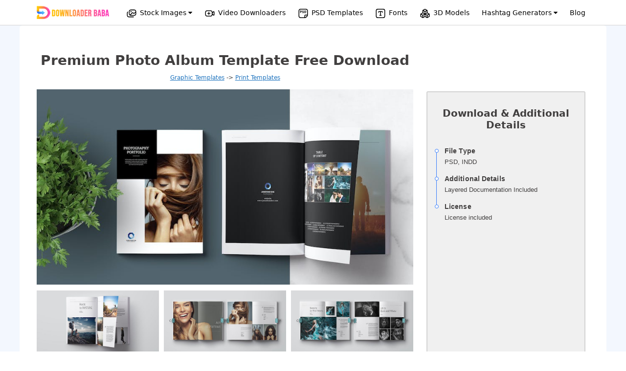

--- FILE ---
content_type: text/html; charset=UTF-8
request_url: https://downloaderbaba.com/premium-photo-album-template-free-download/
body_size: 16943
content:













<!DOCTYPE html>
<html lang="en-US">
<head>
	<meta charset="UTF-8">
	<link rel="profile" href="https://gmpg.org/xfn/11">
	<title>Premium Photo Album Template  Free Download &#8211; Downloader Baba</title>
<meta name='robots' content='max-image-preview:large' />
<meta name="viewport" content="width=device-width, initial-scale=1"><script type="8048c5fa6bedda20375ac1ed-text/javascript">
window._wpemojiSettings = {"baseUrl":"https:\/\/s.w.org\/images\/core\/emoji\/15.0.3\/72x72\/","ext":".png","svgUrl":"https:\/\/s.w.org\/images\/core\/emoji\/15.0.3\/svg\/","svgExt":".svg","source":{"concatemoji":"https:\/\/downloaderbaba.com\/wp-includes\/js\/wp-emoji-release.min.js?ver=6.7"}};
/*! This file is auto-generated */
!function(i,n){var o,s,e;function c(e){try{var t={supportTests:e,timestamp:(new Date).valueOf()};sessionStorage.setItem(o,JSON.stringify(t))}catch(e){}}function p(e,t,n){e.clearRect(0,0,e.canvas.width,e.canvas.height),e.fillText(t,0,0);var t=new Uint32Array(e.getImageData(0,0,e.canvas.width,e.canvas.height).data),r=(e.clearRect(0,0,e.canvas.width,e.canvas.height),e.fillText(n,0,0),new Uint32Array(e.getImageData(0,0,e.canvas.width,e.canvas.height).data));return t.every(function(e,t){return e===r[t]})}function u(e,t,n){switch(t){case"flag":return n(e,"\ud83c\udff3\ufe0f\u200d\u26a7\ufe0f","\ud83c\udff3\ufe0f\u200b\u26a7\ufe0f")?!1:!n(e,"\ud83c\uddfa\ud83c\uddf3","\ud83c\uddfa\u200b\ud83c\uddf3")&&!n(e,"\ud83c\udff4\udb40\udc67\udb40\udc62\udb40\udc65\udb40\udc6e\udb40\udc67\udb40\udc7f","\ud83c\udff4\u200b\udb40\udc67\u200b\udb40\udc62\u200b\udb40\udc65\u200b\udb40\udc6e\u200b\udb40\udc67\u200b\udb40\udc7f");case"emoji":return!n(e,"\ud83d\udc26\u200d\u2b1b","\ud83d\udc26\u200b\u2b1b")}return!1}function f(e,t,n){var r="undefined"!=typeof WorkerGlobalScope&&self instanceof WorkerGlobalScope?new OffscreenCanvas(300,150):i.createElement("canvas"),a=r.getContext("2d",{willReadFrequently:!0}),o=(a.textBaseline="top",a.font="600 32px Arial",{});return e.forEach(function(e){o[e]=t(a,e,n)}),o}function t(e){var t=i.createElement("script");t.src=e,t.defer=!0,i.head.appendChild(t)}"undefined"!=typeof Promise&&(o="wpEmojiSettingsSupports",s=["flag","emoji"],n.supports={everything:!0,everythingExceptFlag:!0},e=new Promise(function(e){i.addEventListener("DOMContentLoaded",e,{once:!0})}),new Promise(function(t){var n=function(){try{var e=JSON.parse(sessionStorage.getItem(o));if("object"==typeof e&&"number"==typeof e.timestamp&&(new Date).valueOf()<e.timestamp+604800&&"object"==typeof e.supportTests)return e.supportTests}catch(e){}return null}();if(!n){if("undefined"!=typeof Worker&&"undefined"!=typeof OffscreenCanvas&&"undefined"!=typeof URL&&URL.createObjectURL&&"undefined"!=typeof Blob)try{var e="postMessage("+f.toString()+"("+[JSON.stringify(s),u.toString(),p.toString()].join(",")+"));",r=new Blob([e],{type:"text/javascript"}),a=new Worker(URL.createObjectURL(r),{name:"wpTestEmojiSupports"});return void(a.onmessage=function(e){c(n=e.data),a.terminate(),t(n)})}catch(e){}c(n=f(s,u,p))}t(n)}).then(function(e){for(var t in e)n.supports[t]=e[t],n.supports.everything=n.supports.everything&&n.supports[t],"flag"!==t&&(n.supports.everythingExceptFlag=n.supports.everythingExceptFlag&&n.supports[t]);n.supports.everythingExceptFlag=n.supports.everythingExceptFlag&&!n.supports.flag,n.DOMReady=!1,n.readyCallback=function(){n.DOMReady=!0}}).then(function(){return e}).then(function(){var e;n.supports.everything||(n.readyCallback(),(e=n.source||{}).concatemoji?t(e.concatemoji):e.wpemoji&&e.twemoji&&(t(e.twemoji),t(e.wpemoji)))}))}((window,document),window._wpemojiSettings);
</script>
<style id='wp-emoji-styles-inline-css'>

	img.wp-smiley, img.emoji {
		display: inline !important;
		border: none !important;
		box-shadow: none !important;
		height: 1em !important;
		width: 1em !important;
		margin: 0 0.07em !important;
		vertical-align: -0.1em !important;
		background: none !important;
		padding: 0 !important;
	}
</style>
<link rel='stylesheet' id='wp-block-library-css' href='https://downloaderbaba.com/wp-includes/css/dist/block-library/style.min.css?ver=6.7' media='all' />
<style id='classic-theme-styles-inline-css'>
/*! This file is auto-generated */
.wp-block-button__link{color:#fff;background-color:#32373c;border-radius:9999px;box-shadow:none;text-decoration:none;padding:calc(.667em + 2px) calc(1.333em + 2px);font-size:1.125em}.wp-block-file__button{background:#32373c;color:#fff;text-decoration:none}
</style>
<style id='global-styles-inline-css'>
:root{--wp--preset--aspect-ratio--square: 1;--wp--preset--aspect-ratio--4-3: 4/3;--wp--preset--aspect-ratio--3-4: 3/4;--wp--preset--aspect-ratio--3-2: 3/2;--wp--preset--aspect-ratio--2-3: 2/3;--wp--preset--aspect-ratio--16-9: 16/9;--wp--preset--aspect-ratio--9-16: 9/16;--wp--preset--color--black: #000000;--wp--preset--color--cyan-bluish-gray: #abb8c3;--wp--preset--color--white: #ffffff;--wp--preset--color--pale-pink: #f78da7;--wp--preset--color--vivid-red: #cf2e2e;--wp--preset--color--luminous-vivid-orange: #ff6900;--wp--preset--color--luminous-vivid-amber: #fcb900;--wp--preset--color--light-green-cyan: #7bdcb5;--wp--preset--color--vivid-green-cyan: #00d084;--wp--preset--color--pale-cyan-blue: #8ed1fc;--wp--preset--color--vivid-cyan-blue: #0693e3;--wp--preset--color--vivid-purple: #9b51e0;--wp--preset--color--contrast: var(--contrast);--wp--preset--color--contrast-2: var(--contrast-2);--wp--preset--color--contrast-3: var(--contrast-3);--wp--preset--color--base: var(--base);--wp--preset--color--base-2: var(--base-2);--wp--preset--color--base-3: var(--base-3);--wp--preset--color--accent: var(--accent);--wp--preset--gradient--vivid-cyan-blue-to-vivid-purple: linear-gradient(135deg,rgba(6,147,227,1) 0%,rgb(155,81,224) 100%);--wp--preset--gradient--light-green-cyan-to-vivid-green-cyan: linear-gradient(135deg,rgb(122,220,180) 0%,rgb(0,208,130) 100%);--wp--preset--gradient--luminous-vivid-amber-to-luminous-vivid-orange: linear-gradient(135deg,rgba(252,185,0,1) 0%,rgba(255,105,0,1) 100%);--wp--preset--gradient--luminous-vivid-orange-to-vivid-red: linear-gradient(135deg,rgba(255,105,0,1) 0%,rgb(207,46,46) 100%);--wp--preset--gradient--very-light-gray-to-cyan-bluish-gray: linear-gradient(135deg,rgb(238,238,238) 0%,rgb(169,184,195) 100%);--wp--preset--gradient--cool-to-warm-spectrum: linear-gradient(135deg,rgb(74,234,220) 0%,rgb(151,120,209) 20%,rgb(207,42,186) 40%,rgb(238,44,130) 60%,rgb(251,105,98) 80%,rgb(254,248,76) 100%);--wp--preset--gradient--blush-light-purple: linear-gradient(135deg,rgb(255,206,236) 0%,rgb(152,150,240) 100%);--wp--preset--gradient--blush-bordeaux: linear-gradient(135deg,rgb(254,205,165) 0%,rgb(254,45,45) 50%,rgb(107,0,62) 100%);--wp--preset--gradient--luminous-dusk: linear-gradient(135deg,rgb(255,203,112) 0%,rgb(199,81,192) 50%,rgb(65,88,208) 100%);--wp--preset--gradient--pale-ocean: linear-gradient(135deg,rgb(255,245,203) 0%,rgb(182,227,212) 50%,rgb(51,167,181) 100%);--wp--preset--gradient--electric-grass: linear-gradient(135deg,rgb(202,248,128) 0%,rgb(113,206,126) 100%);--wp--preset--gradient--midnight: linear-gradient(135deg,rgb(2,3,129) 0%,rgb(40,116,252) 100%);--wp--preset--font-size--small: 13px;--wp--preset--font-size--medium: 20px;--wp--preset--font-size--large: 36px;--wp--preset--font-size--x-large: 42px;--wp--preset--spacing--20: 0.44rem;--wp--preset--spacing--30: 0.67rem;--wp--preset--spacing--40: 1rem;--wp--preset--spacing--50: 1.5rem;--wp--preset--spacing--60: 2.25rem;--wp--preset--spacing--70: 3.38rem;--wp--preset--spacing--80: 5.06rem;--wp--preset--shadow--natural: 6px 6px 9px rgba(0, 0, 0, 0.2);--wp--preset--shadow--deep: 12px 12px 50px rgba(0, 0, 0, 0.4);--wp--preset--shadow--sharp: 6px 6px 0px rgba(0, 0, 0, 0.2);--wp--preset--shadow--outlined: 6px 6px 0px -3px rgba(255, 255, 255, 1), 6px 6px rgba(0, 0, 0, 1);--wp--preset--shadow--crisp: 6px 6px 0px rgba(0, 0, 0, 1);}:where(.is-layout-flex){gap: 0.5em;}:where(.is-layout-grid){gap: 0.5em;}body .is-layout-flex{display: flex;}.is-layout-flex{flex-wrap: wrap;align-items: center;}.is-layout-flex > :is(*, div){margin: 0;}body .is-layout-grid{display: grid;}.is-layout-grid > :is(*, div){margin: 0;}:where(.wp-block-columns.is-layout-flex){gap: 2em;}:where(.wp-block-columns.is-layout-grid){gap: 2em;}:where(.wp-block-post-template.is-layout-flex){gap: 1.25em;}:where(.wp-block-post-template.is-layout-grid){gap: 1.25em;}.has-black-color{color: var(--wp--preset--color--black) !important;}.has-cyan-bluish-gray-color{color: var(--wp--preset--color--cyan-bluish-gray) !important;}.has-white-color{color: var(--wp--preset--color--white) !important;}.has-pale-pink-color{color: var(--wp--preset--color--pale-pink) !important;}.has-vivid-red-color{color: var(--wp--preset--color--vivid-red) !important;}.has-luminous-vivid-orange-color{color: var(--wp--preset--color--luminous-vivid-orange) !important;}.has-luminous-vivid-amber-color{color: var(--wp--preset--color--luminous-vivid-amber) !important;}.has-light-green-cyan-color{color: var(--wp--preset--color--light-green-cyan) !important;}.has-vivid-green-cyan-color{color: var(--wp--preset--color--vivid-green-cyan) !important;}.has-pale-cyan-blue-color{color: var(--wp--preset--color--pale-cyan-blue) !important;}.has-vivid-cyan-blue-color{color: var(--wp--preset--color--vivid-cyan-blue) !important;}.has-vivid-purple-color{color: var(--wp--preset--color--vivid-purple) !important;}.has-black-background-color{background-color: var(--wp--preset--color--black) !important;}.has-cyan-bluish-gray-background-color{background-color: var(--wp--preset--color--cyan-bluish-gray) !important;}.has-white-background-color{background-color: var(--wp--preset--color--white) !important;}.has-pale-pink-background-color{background-color: var(--wp--preset--color--pale-pink) !important;}.has-vivid-red-background-color{background-color: var(--wp--preset--color--vivid-red) !important;}.has-luminous-vivid-orange-background-color{background-color: var(--wp--preset--color--luminous-vivid-orange) !important;}.has-luminous-vivid-amber-background-color{background-color: var(--wp--preset--color--luminous-vivid-amber) !important;}.has-light-green-cyan-background-color{background-color: var(--wp--preset--color--light-green-cyan) !important;}.has-vivid-green-cyan-background-color{background-color: var(--wp--preset--color--vivid-green-cyan) !important;}.has-pale-cyan-blue-background-color{background-color: var(--wp--preset--color--pale-cyan-blue) !important;}.has-vivid-cyan-blue-background-color{background-color: var(--wp--preset--color--vivid-cyan-blue) !important;}.has-vivid-purple-background-color{background-color: var(--wp--preset--color--vivid-purple) !important;}.has-black-border-color{border-color: var(--wp--preset--color--black) !important;}.has-cyan-bluish-gray-border-color{border-color: var(--wp--preset--color--cyan-bluish-gray) !important;}.has-white-border-color{border-color: var(--wp--preset--color--white) !important;}.has-pale-pink-border-color{border-color: var(--wp--preset--color--pale-pink) !important;}.has-vivid-red-border-color{border-color: var(--wp--preset--color--vivid-red) !important;}.has-luminous-vivid-orange-border-color{border-color: var(--wp--preset--color--luminous-vivid-orange) !important;}.has-luminous-vivid-amber-border-color{border-color: var(--wp--preset--color--luminous-vivid-amber) !important;}.has-light-green-cyan-border-color{border-color: var(--wp--preset--color--light-green-cyan) !important;}.has-vivid-green-cyan-border-color{border-color: var(--wp--preset--color--vivid-green-cyan) !important;}.has-pale-cyan-blue-border-color{border-color: var(--wp--preset--color--pale-cyan-blue) !important;}.has-vivid-cyan-blue-border-color{border-color: var(--wp--preset--color--vivid-cyan-blue) !important;}.has-vivid-purple-border-color{border-color: var(--wp--preset--color--vivid-purple) !important;}.has-vivid-cyan-blue-to-vivid-purple-gradient-background{background: var(--wp--preset--gradient--vivid-cyan-blue-to-vivid-purple) !important;}.has-light-green-cyan-to-vivid-green-cyan-gradient-background{background: var(--wp--preset--gradient--light-green-cyan-to-vivid-green-cyan) !important;}.has-luminous-vivid-amber-to-luminous-vivid-orange-gradient-background{background: var(--wp--preset--gradient--luminous-vivid-amber-to-luminous-vivid-orange) !important;}.has-luminous-vivid-orange-to-vivid-red-gradient-background{background: var(--wp--preset--gradient--luminous-vivid-orange-to-vivid-red) !important;}.has-very-light-gray-to-cyan-bluish-gray-gradient-background{background: var(--wp--preset--gradient--very-light-gray-to-cyan-bluish-gray) !important;}.has-cool-to-warm-spectrum-gradient-background{background: var(--wp--preset--gradient--cool-to-warm-spectrum) !important;}.has-blush-light-purple-gradient-background{background: var(--wp--preset--gradient--blush-light-purple) !important;}.has-blush-bordeaux-gradient-background{background: var(--wp--preset--gradient--blush-bordeaux) !important;}.has-luminous-dusk-gradient-background{background: var(--wp--preset--gradient--luminous-dusk) !important;}.has-pale-ocean-gradient-background{background: var(--wp--preset--gradient--pale-ocean) !important;}.has-electric-grass-gradient-background{background: var(--wp--preset--gradient--electric-grass) !important;}.has-midnight-gradient-background{background: var(--wp--preset--gradient--midnight) !important;}.has-small-font-size{font-size: var(--wp--preset--font-size--small) !important;}.has-medium-font-size{font-size: var(--wp--preset--font-size--medium) !important;}.has-large-font-size{font-size: var(--wp--preset--font-size--large) !important;}.has-x-large-font-size{font-size: var(--wp--preset--font-size--x-large) !important;}
:where(.wp-block-post-template.is-layout-flex){gap: 1.25em;}:where(.wp-block-post-template.is-layout-grid){gap: 1.25em;}
:where(.wp-block-columns.is-layout-flex){gap: 2em;}:where(.wp-block-columns.is-layout-grid){gap: 2em;}
:root :where(.wp-block-pullquote){font-size: 1.5em;line-height: 1.6;}
</style>
<link rel='stylesheet' id='generate-comments-css' href='https://downloaderbaba.com/wp-content/themes/generatepress/assets/css/components/comments.min.css?ver=3.1.0' media='all' />
<link rel='stylesheet' id='generate-style-css' href='https://downloaderbaba.com/wp-content/themes/generatepress/assets/css/main.min.css?ver=3.1.0' media='all' />
<style id='generate-style-inline-css'>
body{background-color:var(--base-2);color:var(--contrast);}a{color:var(--accent);}a{text-decoration:underline;}.entry-title a, .site-branding a, a.button, .wp-block-button__link, .main-navigation a{text-decoration:none;}a:hover, a:focus, a:active{color:var(--contrast);}.wp-block-group__inner-container{max-width:1200px;margin-left:auto;margin-right:auto;}:root{--contrast:#222222;--contrast-2:#575760;--contrast-3:#b2b2be;--base:#f0f0f0;--base-2:#f7f8f9;--base-3:#ffffff;--accent:#1e73be;}.has-contrast-color{color:#222222;}.has-contrast-background-color{background-color:#222222;}.has-contrast-2-color{color:#575760;}.has-contrast-2-background-color{background-color:#575760;}.has-contrast-3-color{color:#b2b2be;}.has-contrast-3-background-color{background-color:#b2b2be;}.has-base-color{color:#f0f0f0;}.has-base-background-color{background-color:#f0f0f0;}.has-base-2-color{color:#f7f8f9;}.has-base-2-background-color{background-color:#f7f8f9;}.has-base-3-color{color:#ffffff;}.has-base-3-background-color{background-color:#ffffff;}.has-accent-color{color:#1e73be;}.has-accent-background-color{background-color:#1e73be;}.top-bar{background-color:#636363;color:#ffffff;}.top-bar a{color:#ffffff;}.top-bar a:hover{color:#303030;}.site-header{background-color:var(--base-3);}.main-title a,.main-title a:hover{color:var(--contrast);}.site-description{color:var(--contrast-2);}.mobile-menu-control-wrapper .menu-toggle,.mobile-menu-control-wrapper .menu-toggle:hover,.mobile-menu-control-wrapper .menu-toggle:focus,.has-inline-mobile-toggle #site-navigation.toggled{background-color:rgba(0, 0, 0, 0.02);}.main-navigation,.main-navigation ul ul{background-color:var(--base-3);}.main-navigation .main-nav ul li a, .main-navigation .menu-toggle, .main-navigation .menu-bar-items{color:var(--contrast);}.main-navigation .main-nav ul li:not([class*="current-menu-"]):hover > a, .main-navigation .main-nav ul li:not([class*="current-menu-"]):focus > a, .main-navigation .main-nav ul li.sfHover:not([class*="current-menu-"]) > a, .main-navigation .menu-bar-item:hover > a, .main-navigation .menu-bar-item.sfHover > a{color:var(--accent);}button.menu-toggle:hover,button.menu-toggle:focus{color:var(--contrast);}.main-navigation .main-nav ul li[class*="current-menu-"] > a{color:var(--accent);}.navigation-search input[type="search"],.navigation-search input[type="search"]:active, .navigation-search input[type="search"]:focus, .main-navigation .main-nav ul li.search-item.active > a, .main-navigation .menu-bar-items .search-item.active > a{color:var(--accent);}.main-navigation ul ul{background-color:var(--base);}.separate-containers .inside-article, .separate-containers .comments-area, .separate-containers .page-header, .one-container .container, .separate-containers .paging-navigation, .inside-page-header{background-color:var(--base-3);}.entry-title a{color:var(--contrast);}.entry-title a:hover{color:var(--contrast-2);}.entry-meta{color:var(--contrast-2);}.sidebar .widget{background-color:var(--base-3);}.footer-widgets{background-color:var(--base-3);}.site-info{background-color:var(--base-3);}input[type="text"],input[type="email"],input[type="url"],input[type="password"],input[type="search"],input[type="tel"],input[type="number"],textarea,select{color:var(--contrast);background-color:var(--base-2);border-color:var(--base);}input[type="text"]:focus,input[type="email"]:focus,input[type="url"]:focus,input[type="password"]:focus,input[type="search"]:focus,input[type="tel"]:focus,input[type="number"]:focus,textarea:focus,select:focus{color:var(--contrast);background-color:var(--base-2);border-color:var(--contrast-3);}button,html input[type="button"],input[type="reset"],input[type="submit"],a.button,a.wp-block-button__link:not(.has-background){color:#ffffff;background-color:#55555e;}button:hover,html input[type="button"]:hover,input[type="reset"]:hover,input[type="submit"]:hover,a.button:hover,button:focus,html input[type="button"]:focus,input[type="reset"]:focus,input[type="submit"]:focus,a.button:focus,a.wp-block-button__link:not(.has-background):active,a.wp-block-button__link:not(.has-background):focus,a.wp-block-button__link:not(.has-background):hover{color:#ffffff;background-color:#3f4047;}a.generate-back-to-top{background-color:rgba( 0,0,0,0.4 );color:#ffffff;}a.generate-back-to-top:hover,a.generate-back-to-top:focus{background-color:rgba( 0,0,0,0.6 );color:#ffffff;}@media (max-width:768px){.main-navigation .menu-bar-item:hover > a, .main-navigation .menu-bar-item.sfHover > a{background:none;color:var(--contrast);}}.nav-below-header .main-navigation .inside-navigation.grid-container, .nav-above-header .main-navigation .inside-navigation.grid-container{padding:0px 20px 0px 20px;}.site-main .wp-block-group__inner-container{padding:40px;}.separate-containers .paging-navigation{padding-top:20px;padding-bottom:20px;}.entry-content .alignwide, body:not(.no-sidebar) .entry-content .alignfull{margin-left:-40px;width:calc(100% + 80px);max-width:calc(100% + 80px);}.rtl .menu-item-has-children .dropdown-menu-toggle{padding-left:20px;}.rtl .main-navigation .main-nav ul li.menu-item-has-children > a{padding-right:20px;}@media (max-width:768px){.separate-containers .inside-article, .separate-containers .comments-area, .separate-containers .page-header, .separate-containers .paging-navigation, .one-container .site-content, .inside-page-header{padding:30px;}.site-main .wp-block-group__inner-container{padding:30px;}.inside-top-bar{padding-right:30px;padding-left:30px;}.inside-header{padding-right:30px;padding-left:30px;}.widget-area .widget{padding-top:30px;padding-right:30px;padding-bottom:30px;padding-left:30px;}.footer-widgets-container{padding-top:30px;padding-right:30px;padding-bottom:30px;padding-left:30px;}.inside-site-info{padding-right:30px;padding-left:30px;}.entry-content .alignwide, body:not(.no-sidebar) .entry-content .alignfull{margin-left:-30px;width:calc(100% + 60px);max-width:calc(100% + 60px);}.one-container .site-main .paging-navigation{margin-bottom:20px;}}/* End cached CSS */.is-right-sidebar{width:30%;}.is-left-sidebar{width:30%;}.site-content .content-area{width:70%;}@media (max-width:768px){.main-navigation .menu-toggle,.sidebar-nav-mobile:not(#sticky-placeholder){display:block;}.main-navigation ul,.gen-sidebar-nav,.main-navigation:not(.slideout-navigation):not(.toggled) .main-nav > ul,.has-inline-mobile-toggle #site-navigation .inside-navigation > *:not(.navigation-search):not(.main-nav){display:none;}.nav-align-right .inside-navigation,.nav-align-center .inside-navigation{justify-content:space-between;}.has-inline-mobile-toggle .mobile-menu-control-wrapper{display:flex;flex-wrap:wrap;}.has-inline-mobile-toggle .inside-header{flex-direction:row;text-align:left;flex-wrap:wrap;}.has-inline-mobile-toggle .header-widget,.has-inline-mobile-toggle #site-navigation{flex-basis:100%;}.nav-float-left .has-inline-mobile-toggle #site-navigation{order:10;}}
</style>
<link rel='stylesheet' id='generate-child-css' href='https://downloaderbaba.com/wp-content/themes/generatepress-child/style.css?ver=1703498410' media='all' />
<script src="https://downloaderbaba.com/wp-includes/js/jquery/jquery.min.js?ver=3.7.1" id="jquery-core-js" type="8048c5fa6bedda20375ac1ed-text/javascript"></script>
<script src="https://downloaderbaba.com/wp-includes/js/jquery/jquery-migrate.min.js?ver=3.4.1" id="jquery-migrate-js" type="8048c5fa6bedda20375ac1ed-text/javascript"></script>
<link rel="canonical" href="https://downloaderbaba.com/premium-photo-album-template-free-download/" />
<link rel='shortlink' href='https://downloaderbaba.com/?p=4704' />
<link rel="alternate" title="oEmbed (JSON)" type="application/json+oembed" href="https://downloaderbaba.com/wp-json/oembed/1.0/embed?url=https%3A%2F%2Fdownloaderbaba.com%2Fpremium-photo-album-template-free-download%2F" />
<link rel="alternate" title="oEmbed (XML)" type="text/xml+oembed" href="https://downloaderbaba.com/wp-json/oembed/1.0/embed?url=https%3A%2F%2Fdownloaderbaba.com%2Fpremium-photo-album-template-free-download%2F&#038;format=xml" />
<link rel="pingback" href="https://downloaderbaba.com/xmlrpc.php">
<link rel="icon" href="https://downloaderbaba.com/wp-content/uploads/2022/10/icon.png" sizes="32x32" />
<link rel="icon" href="https://downloaderbaba.com/wp-content/uploads/2022/10/icon.png" sizes="192x192" />
<link rel="apple-touch-icon" href="https://downloaderbaba.com/wp-content/uploads/2022/10/icon.png" />
<meta name="msapplication-TileImage" content="https://downloaderbaba.com/wp-content/uploads/2022/10/icon.png" />
		<style id="wp-custom-css">
			.is-right-sidebar{
	display:none;
}
.separate-containers .inside-article{
	padding:0px;
}
.single-blog #main{
	padding: 40px 20px !important;
}
.single-blog #main img{
    border: 3px solid #ffffff;
    box-shadow: 0px 3px 21px -1px grey;
}

		</style>
		
<script type="8048c5fa6bedda20375ac1ed-text/javascript">
	jQuery.extend(jQuery.expr[':'], {
		'containsi': function(elem, i, match, array)
		{
			return (elem.textContent || elem.innerText || '').toLowerCase()
			.indexOf((match[3] || "").toLowerCase()) >= 0;
		}
	});

	jQuery(document).ready(function(){
		jQuery('#search').keyup(function(){
			var text = jQuery(this).val();
			jQuery('.content').hide();
			jQuery('.content:containsi("'+text+'")').show();
		});
		jQuery('#search_website').click(function(){
			var text = jQuery('#search').val();
			jQuery('.content').hide();
			jQuery('.content:containsi("'+text+'")').show();

		});
		jQuery('#btn-submit-site').click(function() {
				jQuery('.change_form_ib').slideToggle("fast");
			  jQuery('.Submit_website_form').slideToggle("fast");
			});
	});
  function toggle(e) {
  	let txt = e.innerText;
  	e.innerText = txt == 'Submit a Website' ? 'Search website' : 'Submit a Website';
  }
   function showDetails(ib_img) {
      var imgchangeshirt = ib_img.getAttribute("data-img-ib");
      jQuery('.img-menu-item-ib').attr('src', imgchangeshirt);
  }
  </script>
<meta name="monetag" content="6a5f9be7f2d330023f9afd6ef3c86a2c">
  <style type="text/css">
  	@media only screen and (max-width: 768px) {
  		#mobile-menu-control-wrapper{
  			    margin-top: -60px;
  		}
		header .site-logo{
			text-align: left;
			padding: 12px 0px;
		}
		#mobile-menu-control-wrapper button{
			float: right;
			margin-right: 12px;
		}
  		#masthead{
  			display: block;
    		width: 100%;
    		z-index: 10000;
    		height: 60px;
    		min-height: 60px;
    		background: white;
  		}
  		header .close{
  			display: none;
  		}
  		#mobile-menu-control-wrapper{
  			display: block;
  		}
  	}
  </style>
<script type="8048c5fa6bedda20375ac1ed-text/javascript">
	jQuery(document).ready(function(){
		function a(){ jQuery('header').css("min-height", "100vh"); }
function b(){ jQuery('header').css("min-height", "60px"); }

jQuery(".menu-toggle").click(function() { 
  return (this.tog = !this.tog) ? a() : b();
});
});
</script>  <script async src="https://pagead2.googlesyndication.com/pagead/js/adsbygoogle.js?client=ca-pub-3208361786731079" crossorigin="anonymous" type="8048c5fa6bedda20375ac1ed-text/javascript"></script>
<!-- Google tag (gtag.js) -->
<script async src="https://www.googletagmanager.com/gtag/js?id=G-5F8GR1NE47" type="8048c5fa6bedda20375ac1ed-text/javascript"></script>
<script type="8048c5fa6bedda20375ac1ed-text/javascript">
  window.dataLayer = window.dataLayer || [];
  function gtag(){dataLayer.push(arguments);}
  gtag('js', new Date());

  gtag('config', 'G-5F8GR1NE47');
</script>
</head>

<body class="post-template-default single single-post postid-4704 single-format-standard wp-embed-responsive right-sidebar nav-float-right separate-containers header-aligned-left dropdown-hover featured-image-active" itemtype="https://schema.org/Blog" itemscope>

		<link rel="stylesheet" href="https://cdnjs.cloudflare.com/ajax/libs/font-awesome/4.7.0/css/font-awesome.css" integrity="sha512-5A8nwdMOWrSz20fDsjczgUidUBR8liPYU+WymTZP1lmY9G6Oc7HlZv156XqnsgNUzTyMefFTcsFH/tnJE/+xBg==" crossorigin="anonymous" referrerpolicy="no-referrer" />
	
		<style type="text/css">
.header-top{text-align: center;background: #fff;padding: 13px 10px;box-shadow: 0 5px 8px 2px #ededed;width: 100%;border-bottom: 1px solid lightgray;}.header-top ul{list-style:none;margin:0}.header-top ul li{display:inline-block}.header-top ul li a{padding:0 10px;text-decoration:none;color:#000;font-weight:500;font-size:14px}.header-top ul li a:hover{color:#2196f3}
.dropdown {position: relative;display: inline-block;}div#content{margin: auto;display: block;}.latest-templates--section{padding: 50px 20px;}.single-premium-templates .site-content .template-defaul--section .ast-container{margin: auto;}.dropbtn {color: black;padding: 10px;font-size: 16px;border: none;cursor: pointer;}.dropdown-content {display: none;position: absolute;background-color: #f9f9f9;min-width: 210px;box-shadow: 0px 8px 16px 0px rgba(0,0,0,0.2);z-index: 1;}.dropdown-content a {color: black;padding: 12px 16px;text-decoration: none;display: block;}.dropdown-content a:hover {background-color: #f1f1f1;}.dropdown:hover .dropdown-content {display: block;}.dropdown:hover .dropbtn {color: #1e73be;}.header-top ul li .dropdown-content a{padding: 7px 12px;text-align: left;font-size: 13px;}button.btn-fetch-image{background: #c7c6c6;}button.btn-fetch-image:hover{background: black;}.stock-dropdown .dropdown-content{min-width: 500px;padding-top: 10px;padding-bottom: 10px;}.stock-dropdown .dropdown-box-row{display: grid;grid-template-columns: repeat(2, 1fr);grid-column-gap: 10px;grid-row-gap: 10px;}
.banner-promo, .footer-main, div#page{width: 100% !important;margin-left: 0px;}.logo-list-main{width: 150px;position: relative;margin-right: 20px;}.logo-list-main img{position: absolute;left: 0px;top: -4px;}main#main{width: 100%;max-width: 1200px;margin: auto;background: white;padding: 20px !important;margin-top: 15px;border-radius: 6px;}div#page{background: #f3f7fe;}.show-mobile, .mobile-menu, .close-main-menu{display: none;}
main#main{margin-top: 0px}div.sample-image-url{margin-top: 4px;}.footer-main {margin-top: 0px;}.main-menu-ul a img.img-icons-menu{
      width: 22px;
    height: 19px;
    float: left;
    margin-right: -4px;
    margin-left: 10px;
    margin-top: 5px;
}
.img-url {
    background: #ffffff;
    padding: 5px 15px;
    font-size: 13px;
    font-weight: 500;
    color: gray;
    border-radius: 5px;
}
@media only screen and (max-width: 950px) {.show-mobile, .mobile-menu, .close-main-menu{display: block;}.main-menu-ul{height: auto;min-height: 100vh;position: absolute;width: 230px;background: white;text-align: left;display: none;top: 0px;}.header-top ul li{display: block;margin-bottom: 18px;width: 100%;}.close-main-menu{position: absolute;right: 10px;background: #686868;width: 30px;height: 30px;text-align: center;line-height: 1.8;color: white;border-radius: 3px;z-index: 100;}i.mobile-menu{position: absolute;top: 2px;left: 30px;font-size: 36px;}a.show-mobile{width: 150px;margin: auto;}li.logo-list-main {margin-bottom: 30px !important;}}

@media only screen and (max-width: 768px) {.stock-dropdown .dropdown-box-row{grid-template-columns: repeat(1, 1fr);grid-row-gap: 0px;}.stock-dropdown .dropdown-content{min-width: 210px;}.header-top{margin-top: 0px;position: absolute;z-index: 100000;padding: 0px;box-shadow: none;padding-bottom: 0px;}.header-top ul{margin: 0px;padding: 20px;}.header-top ul li.hidden-mobile{display: none;}.header-top{margin-left:0}.header-top ul li a{font-size:13px;padding:0 5px}a.show-mobile img{margin-top: 3px;}div#page{padding-top: 20px;}h1.entry-title {
    font-size: 22px !important;}.form-bottom-center a:first-child{display: block;margin-top: 10px;margin-bottom: 10px;}}

</style>
	<div class="header-top">
    <a href="https://downloaderbaba.com/" class="show-mobile"><img src="https://downloaderbaba.com/wp-content/uploads/2023/11/logo-150.png" alt="DownloaderBaba - all in one stock image downloader" title="Downloader Baba Official Logo">
    </a>
    <i class="fa fa-bars mobile-menu"></i>
		<ul class="main-menu-ul">
      <i class="fa fa-close close-main-menu"></i>
      <li class="logo-list-main">
        <a href="https://downloaderbaba.com/"><img src="https://downloaderbaba.com/wp-content/uploads/2023/11/logo-150.png" alt="DownloaderBaba - all in one stock image downloader" title="Downloader Baba Official Logo"></a>
      </li>
        <li>
				  <div class="dropdown stock-dropdown">
            <a class="dropbtn" href="#">
              <img src="https://downloaderbaba.com/wp-content/themes/generatepress-child/svg-images/copy-image.svg" class="img-icons-menu" alt="Stock Images Downloader Icon" /><span>Stock Images</span> <i class="fa fa-caret-down"></i></a>
            <div class="dropdown-content">
                <div class="dropdown-box-row">
                  <div class="col1"><a href="https://downloaderbaba.com/free-shutterstock-downloader/" title="Shutter stock downloader">ShutterStock Downloader</a></div>
                  <div class="col2"><a href="https://downloaderbaba.com/free-getty-images-downloader/" title="GettyImages downloader">Getty Images Downloader</a></div>
                </div>
                <div class="dropdown-box-row">
                  <div class="col1"><a href="https://downloaderbaba.com/free-adobe-stock-downloader/" title="Adobe Stock Downloader">Adobe Stock Downloader</a></div>
                  <div class="col2"><a href="https://downloaderbaba.com/free-foap-image-downloader/" title="Foap Image downloader">Foap Image Downloader</a></div>
                </div>
                <div class="dropdown-box-row">
                  <div class="col1"><a href="https://downloaderbaba.com/free-wireimage-image-downloader/" title="Wireimage image and photo downloader">Wireimage Image Downloader</a></div>
                  <div class="col2"><a href="https://downloaderbaba.com/free-imago-images-downloader/" title="Imago Images downloader">Imago Images Downloader</a></div>
                </div>
                <div class="dropdown-box-row">
                  <div class="col1"><a href="https://downloaderbaba.com/free-estockphoto-downloader/" title="Estockphoto downloader">Estockphoto Downloader</a></div>
                  <div class="col2"><a href="https://downloaderbaba.com/free-eyeem-images-downloader/" title="Eyeem Image and Photo downloader">Eyeem Images Downloader</a></div>
                </div>
                <div class="dropdown-box-row">
                  <div class="col1"><a href="https://downloaderbaba.com/free-picfair-images-downloader/" title="Picfair image and Photo downloader">Picfair Images Downloader</a></div>
                  <div class="col2"><a href="https://downloaderbaba.com/free-123rf-images-downloader/" title="123RF image and photo downloader">123RF Images Downloader</a></div>
                </div>
                <div class="dropdown-box-row">
                  <div class="col1"><a href="https://downloaderbaba.com/free-alamy-images-downloader/" title="Alamy image and photo downloader">Alamy Images Downloader</a></div>
                  <div class="col2"><a href="https://downloaderbaba.com/free-vectorstock-images-downloader/" title="Vectorstock image and photo downloader">Vectorstock Images Downloader</a></div>
                </div>
                <div class="dropdown-box-row">
                  <div class="col1"><a href="https://downloaderbaba.com/free-istockphoto-downloader/" title="iStockphoto image and photo downloader">iStockphoto Downloader</a></div>
                  <div class="col2"><a href="https://downloaderbaba.com/free-storyblocks-downloader/" title="Storyblocks image and photo downloader">Storyblocks Downloader</a></div>
                </div>
                <div class="dropdown-box-row">
                  <div class="col1"><a href="https://downloaderbaba.com/free-depositphotos-downloader/" title="Depositphotos image and photo downloader">Depositphotos Downloader</a></div>
                  <div class="col2"><a href="https://downloaderbaba.com/free-behance-images-downloader/" title="Behance image and photo downloader">Behance Images Downloader</a></div>
                </div>
            </div>
          </div>
			</li>
      <li>
        <a href="https://downloaderbaba.com/all-downloaders/" title="Social video downloaders"><img src="https://downloaderbaba.com/wp-content/themes/generatepress-child/svg-images/video-plus.svg" class="img-icons-menu" alt="Social Video Downloader Icon" />Video Downloaders</a>
      </li>
        <li>
        <a href="https://downloaderbaba.com/template-category/psd-templates/" title="Download PSD Templates for Free"><img src="https://downloaderbaba.com/wp-content/themes/generatepress-child/svg-images/file-psd.svg" class="img-icons-menu" alt="PSD Template Download Icon" />PSD Templates</a>
      </li>
      <li>
        <a href="https://downloaderbaba.com/template-category/fonts/" title="Download Premium Fonts for Free"><img src="https://downloaderbaba.com/wp-content/themes/generatepress-child/svg-images/text.svg" class="img-icons-menu" alt="Premium fonts download icon" />Fonts</a>
      </li>
      <li>
        <a href="https://downloaderbaba.com/template-category/3d-models/" title="Download 3D Models for Free"><img src="https://downloaderbaba.com/wp-content/themes/generatepress-child/svg-images/cubes.svg" class="img-icons-menu" alt="3D Model templates download" />3D Models</a>
      </li>
       <li>
          <div class="dropdown">
    <a class="dropbtn" href="https://downloaderbaba.com/hashtags/" title="hashtags generator"><span>Hashtag Generators</span> <i class="fa fa-caret-down"></i></button>
    <div class="dropdown-content">
    <a href="https://downloaderbaba.com/hashtags/hashtag-generator/" title="Generate trending hashtags">Trending Hashtag Generator</a>  
    <a href="https://downloaderbaba.com/hashtags/twitter-hashtag-generator/" title="Generate Twitter hashtags">Twitter Hashtag Generator</a>
      <a href="https://downloaderbaba.com/hashtags/instagram-hashtag-generator/" title="Generate Instagram hashtags">Instagram Hashtag Generator</a>
      <a href="https://downloaderbaba.com/hashtags/tiktok-hashtag-generator/" title="Generate TikTok Hashtags">TikTok Hashtag Generator</a>
      <a href="https://downloaderbaba.com/hashtags/pinterest-hashtag-generator/" title="Generate Pinterest Hashtag">Pinterest Hashtag Generator</a>
      <a href="https://downloaderbaba.com/hashtags/linkedin-hashtag-generator/" title="Generate Linkedin Hashtags">Linkedin Hashtag Generator</a>
      <a href="https://downloaderbaba.com/hashtags/reddit-hashtag-generator/" title="Generate Reddit Hashtags">Reddit Hashtag Generator</a>
    </div>
  </div>
      </li>
			<li>
				<a href="https://downloaderbaba.com/blog/" title="Trending Topics and articles"><span>Blog</span></a>
			</li>
		</ul>
	</div>
  <script type="8048c5fa6bedda20375ac1ed-text/javascript">
    jQuery(document).ready(function($){
    $('i.mobile-menu').click(function(){
      $('ul.main-menu-ul').toggle();
    });
    $('.close-main-menu').click(function(){
      $('.main-menu-ul').hide();
    });
    });
  </script>	<div class="site grid-container container hfeed" id="page">
				<div class="site-content" id="content">
			<style type="text/css">
	.single-post-meta{
		font-size: 12px;
	}
	.single-post-tags h3 {
    margin-top: 9px;
    text-align: left;
    font-size: 14px !important;
    margin-bottom: 0px;
}
.single-post-tags a{
	background: transparent;
    color: blue;
    text-decoration: underline !important;
    padding: 0px;
    margin-right: 12px;
    margin-bottom: 0px;
    font-size: 12px;
}
.post-download-btn {
    text-align: center;
    margin-top: 25px;
}
.post-download-btn a:hover{
	background-image: linear-gradient(to right,#69a876 0%,#5bd960 50%,#82ae50 100%)!important;
}
.btn-download-dirc{
	width: 100%;
}
</style>
	<div class="content-area" id="primary">
		<main class="site-main" id="main">
			                    <div class="single-post-main">
						<div class="single-post-row">
							<div class="single-post-col7">
								<h1 class="single-post-title">Premium Photo Album Template  Free Download</h1>
								<div class="single-post-meta">
									 <a href="https://downloaderbaba.com/category/graphic-templates/">Graphic Templates</a> ->  <a href="https://downloaderbaba.com/category/graphic-templates/print-templates/">Print Templates</a>								</div>
								<div class="feature-img-single-post">
									<img src="https://downloaderbaba.com/wp-content/uploads/2023/07/ced93e617c9e9687870198f40a7de2.jpg" alt="Premium Photo Album Template  Free Download" id="single-post-image" data-src="https://downloaderbaba.com/wp-content/uploads/2023/07/ced93e617c9e9687870198f40a7de2.jpg">								</div>
								<div class="single-post-gallery">
																			<div class="single-post-gallery-col"><img src="https://downloaderbaba.com/wp-content/plugins/custom-freebies/img/f8f246c3f644d5d6ce59bf463f50a4.jpg" alt="second preview of 'Premium Photo Album Template  Free Download'"></div>
																				<div class="single-post-gallery-col"><img src="https://downloaderbaba.com/wp-content/plugins/custom-freebies/img/df96fbc79220c0412235e8fc20d8ce.jpg" alt="third preview of 'Premium Photo Album Template  Free Download'"></div>
																				<div class="single-post-gallery-col"><img src="https://downloaderbaba.com/wp-content/plugins/custom-freebies/img/af7782b9994191d66aee8124f9d16f.jpg" alt="fourth preview of 'Premium Photo Album Template  Free Download'"></div>
																		
								</div>
								<div class="single-post-content">
									<p><p>
  This template is designed to help you create a beautiful photo album quickly and easily. It includes a variety of features that make it easy to organize and share your photos from any device. From customizing the cover page to adding captions and tags to your photos, itâs simple to create a stunning album that will wow your family and friends.
</p>
<table>
<tr>
<th>Features</th>
</tr>
<tr>
<td>Fully responsive design</td>
</tr>
<tr>
<td>Customizable cover page</td>
</tr>
<tr>
<td>Add captions and tags to photos</td>
</tr>
<tr>
<td>Upload photos from any device</td>
</tr>
<tr>
<td>Share album via social media or email</td>
</tr>
<tr>
<td>Variety of fonts, colors, and backgrounds</td>
</tr>
</table>
</p>
								</div>
								
							</div>
							<div class="single-post-col3">
                               <h3 class="single-post-sidebar-title">Download & Additional Details</h3>
							   <div class="properties-list">
								<ul>
									<li>
										<div class="list-heading"><h5>File Type</h5></div>
										<div class="list-data"><span>PSD, INDD</span></div>
									</li>
									<li>
										<div class="list-heading"><h5>Additional Details</h5></div>
										<div class="list-data"><span>Layered
Documentation Included</span></div>
									</li>
									<li>
										<div class="list-heading"><h5>License</h5></div>
										<div class="list-data"><span>License included</span></div>
									</li>
									
								</ul>
							   </div>
							   
								<div>
									<script async src="https://pagead2.googlesyndication.com/pagead/js/adsbygoogle.js?client=ca-pub-3208361786731079" crossorigin="anonymous" type="8048c5fa6bedda20375ac1ed-text/javascript"></script>
<!-- DB-Before-Down-Freebies -->
<ins class="adsbygoogle"
     style="display:block"
     data-ad-client="ca-pub-3208361786731079"
     data-ad-slot="3752564948"
     data-ad-format="auto"
     data-full-width-responsive="true"></ins>
<script type="8048c5fa6bedda20375ac1ed-text/javascript">
     (adsbygoogle = window.adsbygoogle || []).push({});
</script>
								</div>
							   <div class="post-download-btn">
							   											<form method="POST" action="https://downloaderbaba.com/download-freebie/">
											<input type="text" name="file-to-download" value="https://freestockfiles.com/fetch?download_file=2023/7/8/photo-album-template-2022-02-08-22-31-35-utc.zip" style="display: none;">
							   	<button class="btn-download-dirc"><i class="fa fa-cloud-download" type="submit"></i> Download</button>
							   </form>

							   </div>
							   	<div class="single-post-tags">
									<h3>Related Tags:</h3>
									<a href="https://downloaderbaba.com/tag/a4/">A4</a><a href="https://downloaderbaba.com/tag/album/">Album</a><a href="https://downloaderbaba.com/tag/brochures/">Brochures</a><a href="https://downloaderbaba.com/tag/indesign/">Indesign</a><a href="https://downloaderbaba.com/tag/letter/">Letter</a><a href="https://downloaderbaba.com/tag/minimal/">Minimal</a><a href="https://downloaderbaba.com/tag/multipurpose/">Multipurpose</a><a href="https://downloaderbaba.com/tag/photo/">Photo</a><a href="https://downloaderbaba.com/tag/photobook/">Photobook</a><a href="https://downloaderbaba.com/tag/photography/">Photography</a><a href="https://downloaderbaba.com/tag/photoshop/">Photoshop</a><a href="https://downloaderbaba.com/tag/portfolio/">Portfolio</a><a href="https://downloaderbaba.com/tag/psd/">Psd</a><a href="https://downloaderbaba.com/tag/simple/">Simple</a><a href="https://downloaderbaba.com/tag/template/">Template</a>								</div>
							</div>

						</div>
						<!-- ======Related Posts====== -->
						<div class="single-related-posts">
							                                    <div class="related-post-container">
										
										<div class="">
																		<div class="single-post-row related-post-full">
							<div class="single-post-col7">
								<h2 class="single-post-title">Premium Coffee Packaging Design Mockup  Free Download</h2>
								<div class="single-post-meta">
									 <a href="https://downloaderbaba.com/category/graphic-templates/">Graphic Templates</a> ->  <a href="https://downloaderbaba.com/category/graphic-templates/scene-generators/">Scene Generators</a>								</div>
								<div class="feature-img-single-post">
									<img src="https://downloaderbaba.com/wp-content/uploads/2023/08/8ddcb948c481a2a345af58ee5cfab5.jpg" alt="Premium Coffee Packaging Design Mockup  Free Download" id="single-post-image" data-src="https://downloaderbaba.com/wp-content/uploads/2023/08/8ddcb948c481a2a345af58ee5cfab5.jpg">								</div>
								<div class="single-post-gallery">
																	
								</div>
								<div class="single-post-content">
									<p><p>
  This Coffee Packaging Design Mockup is perfect for showcasing your product designs in a realistic environment. It features a customizable label that can be used to display your branding. The mockup also includes an adjustable background to fit your design.<br />
  The mockup has a high resolution of 3000&#215;3000 px at 300 dpi. It also includes a smart object for easy customization. This mockup is ideal for promoting your product and displaying your designs in a professional, eye-catching way.<br />
  Features:
</p>
<table>
<tr>
<th>High Resolution</th>
<td>3000&#215;3000 px at 300 dpi</td>
</tr>
<tr>
<th>Customizable Label</th>
<td>Yes</td>
</tr>
<tr>
<th>Adjustable Background</th>
<td>Yes</td>
</tr>
<tr>
<th>Smart Objects</th>
<td>Yes</td>
</tr>
</table>
</p>
								</div>
								
							</div>
							<div class="single-post-col3">
                               <h3 class="single-post-sidebar-title">Download & Additional Details</h3>
							   <div class="properties-list">
								<ul>
									<li>
										<div class="list-heading"><h5>File Type</h5></div>
										<div class="list-data"><span>PSD, PDF</span></div>
									</li>
									<li>
										<div class="list-heading"><h5>Additional Details</h5></div>
										<div class="list-data"><span>Layered
Documentation Included</span></div>
									</li>
									<li>
										<div class="list-heading"><h5>License</h5></div>
										<div class="list-data"><span>License included</span></div>
									</li>
									
								</ul>
							   </div>
							   
								<div>
									<script async src="https://pagead2.googlesyndication.com/pagead/js/adsbygoogle.js?client=ca-pub-3208361786731079" crossorigin="anonymous" type="8048c5fa6bedda20375ac1ed-text/javascript"></script>
<!-- DB-Before-Down-Freebies -->
<ins class="adsbygoogle"
     style="display:block"
     data-ad-client="ca-pub-3208361786731079"
     data-ad-slot="3752564948"
     data-ad-format="auto"
     data-full-width-responsive="true"></ins>
<script type="8048c5fa6bedda20375ac1ed-text/javascript">
     (adsbygoogle = window.adsbygoogle || []).push({});
</script>
								</div>
							   <div class="post-download-btn">
							   								   	<a href="https://drive.google.com/file/d/1RnnprC-PAYs1qrCk_atP2PrUloHYe2Tq/view" download="https://drive.google.com/file/d/1RnnprC-PAYs1qrCk_atP2PrUloHYe2Tq/view"><i class="fa fa-cloud-download"></i> Download</a></div>
							   	<div class="single-post-tags">
									<h3>Related Tags:</h3>
									<a href="https://downloaderbaba.com/tag/abstract/">Abstract</a><a href="https://downloaderbaba.com/tag/background/">Background</a><a href="https://downloaderbaba.com/tag/box/">Box</a><a href="https://downloaderbaba.com/tag/coffee/">Coffee</a><a href="https://downloaderbaba.com/tag/design/">Design</a><a href="https://downloaderbaba.com/tag/food/">Food</a><a href="https://downloaderbaba.com/tag/isolated/">Isolated</a><a href="https://downloaderbaba.com/tag/label/">Label</a><a href="https://downloaderbaba.com/tag/mockup/">Mockup</a><a href="https://downloaderbaba.com/tag/package/">Package</a><a href="https://downloaderbaba.com/tag/packaging/">Packaging</a><a href="https://downloaderbaba.com/tag/product/">Product</a><a href="https://downloaderbaba.com/tag/template/">Template</a><a href="https://downloaderbaba.com/tag/vector/">Vector</a><a href="https://downloaderbaba.com/tag/vintage/">Vintage</a>								</div>
							</div>

						</div>
						
									<!--
									<div class="related-post-col4">
										<div class="related-post-wrapper">
											<div class="related-post-feature-img">
												<br />
<b>Warning</b>:  Undefined variable $src in <b>/home/downloaderbaba.com/public_html/wp-content/themes/generatepress-child/functions.php</b> on line <b>2259</b><br />
<img width="300" height="200" src="https://downloaderbaba.com/wp-content/uploads/2023/08/8ddcb948c481a2a345af58ee5cfab5-300x200.jpg" class="attachment-medium size-medium wp-post-image" alt="Banner image of Premium Coffee Packaging Design Mockup  Free Download" decoding="async" fetchpriority="high" srcset="https://downloaderbaba.com/wp-content/uploads/2023/08/8ddcb948c481a2a345af58ee5cfab5-300x200.jpg 300w, https://downloaderbaba.com/wp-content/uploads/2023/08/8ddcb948c481a2a345af58ee5cfab5-768x512.jpg 768w, https://downloaderbaba.com/wp-content/uploads/2023/08/8ddcb948c481a2a345af58ee5cfab5.jpg 900w" sizes="(max-width: 300px) 100vw, 300px" />											</div>
											<div class="related-post-title">
												<h5>
													<a href="https://downloaderbaba.com/premium-coffee-packaging-design-mockup-free-download/">Premium Coffee Packaging Design Mockup  Free Download</a>												</h5>
											</div>
										</div>
									</div>
									-->	
																			<div class="single-post-row related-post-full">
							<div class="single-post-col7">
								<h2 class="single-post-title">Premium Stationery Mockup  Free Download</h2>
								<div class="single-post-meta">
									 <a href="https://downloaderbaba.com/category/graphic-templates/">Graphic Templates</a> ->  <a href="https://downloaderbaba.com/category/graphic-templates/scene-generators/">Scene Generators</a>								</div>
								<div class="feature-img-single-post">
									<img src="https://downloaderbaba.com/wp-content/uploads/2023/08/4357a4c06e2f70f9a898047e997dac.jpg" alt="Premium Stationery Mockup  Free Download" id="single-post-image" data-src="https://downloaderbaba.com/wp-content/uploads/2023/08/4357a4c06e2f70f9a898047e997dac.jpg">								</div>
								<div class="single-post-gallery">
																			<div class="single-post-gallery-col"><img src="https://downloaderbaba.com/wp-content/plugins/custom-freebies/img/5a3f5689f16560f67935e24fc24414.jpg" alt="second preview of 'Premium Stationery Mockup  Free Download'"></div>
																				<div class="single-post-gallery-col"><img src="https://downloaderbaba.com/wp-content/plugins/custom-freebies/img/877d254924912776b1f99c044556f7.jpg" alt="third preview of 'Premium Stationery Mockup  Free Download'"></div>
																				<div class="single-post-gallery-col"><img src="https://downloaderbaba.com/wp-content/plugins/custom-freebies/img/8e9eda9abff1fb997cd69f7f706284.jpg" alt="fourth preview of 'Premium Stationery Mockup  Free Download'"></div>
																		
								</div>
								<div class="single-post-content">
									<p><p>
  This stationery mockup allows you to showcase your designs in a professional and eye-catching way. It is easy to use and includes 3 PSD files, each with 4 different views of the stationery set. The set includes business card, letterhead, envelope and CD cover.<br />
  The smart objects make it easy to replace the design with your own in just a few clicks. All elements are separated and organized so you can customize the mockup to your liking. You can also change the background color to match your design.<br />
  The PSD files are high-resolution and fully layered. Everything is clearly labeled and color-coded for easy navigation. With this stationery mockup, you can showcase your designs in a realistic and elegant way.
</p>
<table>
<tr>
<th>Features</th>
<th>Included</th>
</tr>
<tr>
<td>3 PSD files</td>
<td>Yes</td>
</tr>
<tr>
<td>4 different views of the stationery set</td>
<td>Yes</td>
</tr>
<tr>
<td>Business card, letterhead, envelope and CD cover</td>
<td>Yes</td>
</tr>
<tr>
<td>Smart object replacement</td>
<td>Yes</td>
</tr>
<tr>
<td>Separated elements and layers</td>
<td>Yes</td>
</tr>
<tr>
<td>High resolution</td>
<td>Yes</td>
</tr>
<tr>
<td>Fully layered</td>
<td>Yes</td>
</tr>
</table>
</p>
								</div>
								
							</div>
							<div class="single-post-col3">
                               <h3 class="single-post-sidebar-title">Download & Additional Details</h3>
							   <div class="properties-list">
								<ul>
									<li>
										<div class="list-heading"><h5>File Type</h5></div>
										<div class="list-data"><span>PSD</span></div>
									</li>
									<li>
										<div class="list-heading"><h5>Additional Details</h5></div>
										<div class="list-data"><span>Layered</span></div>
									</li>
									<li>
										<div class="list-heading"><h5>License</h5></div>
										<div class="list-data"><span>License included</span></div>
									</li>
									
								</ul>
							   </div>
							   
								<div>
									<script async src="https://pagead2.googlesyndication.com/pagead/js/adsbygoogle.js?client=ca-pub-3208361786731079" crossorigin="anonymous" type="8048c5fa6bedda20375ac1ed-text/javascript"></script>
<!-- DB-Before-Down-Freebies -->
<ins class="adsbygoogle"
     style="display:block"
     data-ad-client="ca-pub-3208361786731079"
     data-ad-slot="3752564948"
     data-ad-format="auto"
     data-full-width-responsive="true"></ins>
<script type="8048c5fa6bedda20375ac1ed-text/javascript">
     (adsbygoogle = window.adsbygoogle || []).push({});
</script>
								</div>
							   <div class="post-download-btn">
							   								   	<a href="https://drive.google.com/file/d/1R_QwW2OmdOR4jPtYb0l-gzC6v9F0W1pI/view" download="https://drive.google.com/file/d/1R_QwW2OmdOR4jPtYb0l-gzC6v9F0W1pI/view"><i class="fa fa-cloud-download"></i> Download</a></div>
							   	<div class="single-post-tags">
									<h3>Related Tags:</h3>
									<a href="https://downloaderbaba.com/tag/background/">Background</a><a href="https://downloaderbaba.com/tag/brand/">Brand</a><a href="https://downloaderbaba.com/tag/branding/">Branding</a><a href="https://downloaderbaba.com/tag/business/">Business</a><a href="https://downloaderbaba.com/tag/card/">Card</a><a href="https://downloaderbaba.com/tag/corporate/">Corporate</a><a href="https://downloaderbaba.com/tag/design/">Design</a><a href="https://downloaderbaba.com/tag/document/">Document</a><a href="https://downloaderbaba.com/tag/envelope/">Envelope</a><a href="https://downloaderbaba.com/tag/identity/">Identity</a><a href="https://downloaderbaba.com/tag/mockup/">Mockup</a><a href="https://downloaderbaba.com/tag/paper/">Paper</a><a href="https://downloaderbaba.com/tag/set/">Set</a><a href="https://downloaderbaba.com/tag/stationery/">Stationery</a><a href="https://downloaderbaba.com/tag/template/">Template</a>								</div>
							</div>

						</div>
						
									<!--
									<div class="related-post-col4">
										<div class="related-post-wrapper">
											<div class="related-post-feature-img">
												<br />
<b>Warning</b>:  Undefined variable $src in <b>/home/downloaderbaba.com/public_html/wp-content/themes/generatepress-child/functions.php</b> on line <b>2259</b><br />
<img width="300" height="200" src="https://downloaderbaba.com/wp-content/uploads/2023/08/4357a4c06e2f70f9a898047e997dac-300x200.jpg" class="attachment-medium size-medium wp-post-image" alt="Banner image of Premium Stationery Mockup  Free Download" decoding="async" srcset="https://downloaderbaba.com/wp-content/uploads/2023/08/4357a4c06e2f70f9a898047e997dac-300x200.jpg 300w, https://downloaderbaba.com/wp-content/uploads/2023/08/4357a4c06e2f70f9a898047e997dac-768x512.jpg 768w, https://downloaderbaba.com/wp-content/uploads/2023/08/4357a4c06e2f70f9a898047e997dac.jpg 900w" sizes="(max-width: 300px) 100vw, 300px" />											</div>
											<div class="related-post-title">
												<h5>
													<a href="https://downloaderbaba.com/premium-stationery-mockup-free-download-6/">Premium Stationery Mockup  Free Download</a>												</h5>
											</div>
										</div>
									</div>
									-->	
																			<div class="single-post-row related-post-full">
							<div class="single-post-col7">
								<h2 class="single-post-title">Premium A4 Brochure/Magazine Mockup  Free Download</h2>
								<div class="single-post-meta">
									 <a href="https://downloaderbaba.com/category/graphic-templates/">Graphic Templates</a> ->  <a href="https://downloaderbaba.com/category/graphic-templates/scene-generators/">Scene Generators</a>								</div>
								<div class="feature-img-single-post">
									<img src="https://downloaderbaba.com/wp-content/uploads/2023/08/8b50423a5dee46bb029c3aa870e0ff.jpg" alt="Premium A4 Brochure/Magazine Mockup  Free Download" id="single-post-image" data-src="https://downloaderbaba.com/wp-content/uploads/2023/08/8b50423a5dee46bb029c3aa870e0ff.jpg">								</div>
								<div class="single-post-gallery">
																			<div class="single-post-gallery-col"><img src="https://downloaderbaba.com/wp-content/plugins/custom-freebies/img/b5dd65c0279ea3648441778ca3cd97.jpg" alt="second preview of 'Premium A4 Brochure/Magazine Mockup  Free Download'"></div>
																				<div class="single-post-gallery-col"><img src="https://downloaderbaba.com/wp-content/plugins/custom-freebies/img/9c7dd8b5e3543bf369fbbc45763599.jpg" alt="third preview of 'Premium A4 Brochure/Magazine Mockup  Free Download'"></div>
																				<div class="single-post-gallery-col"><img src="https://downloaderbaba.com/wp-content/plugins/custom-freebies/img/4445ac87c84d17e251f17429e5197f.jpg" alt="fourth preview of 'Premium A4 Brochure/Magazine Mockup  Free Download'"></div>
																		
								</div>
								<div class="single-post-content">
									<p><p>
This A4 Brochure/Magazine Mockup is a great way to showcase your magazine or brochure designs. This template includes 6 different views of a magazine or brochure presented in realistic 3D environment. With this mockup, you can easily present your magazine or brochure designs in a photo-realistic quality. You can also customize the background, shadows, and colors.
</p>
<table>
<tr>
<th>Features</th>
<th>Details</th>
</tr>
<tr>
<td>6 different views</td>
<td>Open and closed view of the magazine or brochure</td>
</tr>
<tr>
<td>Smart object layer</td>
<td>Easy to add your design into the mockup</td>
</tr>
<tr>
<td>High resolution</td>
<td>4000 x 3000px resolution</td>
</tr>
<tr>
<td>Background color</td>
<td>Customizable background</td>
</tr>
<tr>
<td>Shadows &amp; Colors</td>
<td>Changeable shadows &amp; colors</td>
</tr>
<tr>
<td>Help File</td>
<td>Detailed help file for easy customization</td>
</tr>
</table>
</p>
								</div>
								
							</div>
							<div class="single-post-col3">
                               <h3 class="single-post-sidebar-title">Download & Additional Details</h3>
							   <div class="properties-list">
								<ul>
									<li>
										<div class="list-heading"><h5>File Type</h5></div>
										<div class="list-data"><span>PSD</span></div>
									</li>
									<li>
										<div class="list-heading"><h5>Additional Details</h5></div>
										<div class="list-data"><span>Layered</span></div>
									</li>
									<li>
										<div class="list-heading"><h5>License</h5></div>
										<div class="list-data"><span>License included</span></div>
									</li>
									
								</ul>
							   </div>
							   
								<div>
									<script async src="https://pagead2.googlesyndication.com/pagead/js/adsbygoogle.js?client=ca-pub-3208361786731079" crossorigin="anonymous" type="8048c5fa6bedda20375ac1ed-text/javascript"></script>
<!-- DB-Before-Down-Freebies -->
<ins class="adsbygoogle"
     style="display:block"
     data-ad-client="ca-pub-3208361786731079"
     data-ad-slot="3752564948"
     data-ad-format="auto"
     data-full-width-responsive="true"></ins>
<script type="8048c5fa6bedda20375ac1ed-text/javascript">
     (adsbygoogle = window.adsbygoogle || []).push({});
</script>
								</div>
							   <div class="post-download-btn">
							   								   	<a href="https://drive.google.com/file/d/1ss3ful8HX9fyespjMCF5G5SSIBK7osyI/view" download="https://drive.google.com/file/d/1ss3ful8HX9fyespjMCF5G5SSIBK7osyI/view"><i class="fa fa-cloud-download"></i> Download</a></div>
							   	<div class="single-post-tags">
									<h3>Related Tags:</h3>
									<a href="https://downloaderbaba.com/tag/a4/">A4</a><a href="https://downloaderbaba.com/tag/background/">Background</a><a href="https://downloaderbaba.com/tag/book/">Book</a><a href="https://downloaderbaba.com/tag/booklet/">Booklet</a><a href="https://downloaderbaba.com/tag/brochure/">Brochure</a><a href="https://downloaderbaba.com/tag/catalog/">Catalog</a><a href="https://downloaderbaba.com/tag/cover/">Cover</a><a href="https://downloaderbaba.com/tag/design/">Design</a><a href="https://downloaderbaba.com/tag/illustration/">Illustration</a><a href="https://downloaderbaba.com/tag/magazine/">Magazine</a><a href="https://downloaderbaba.com/tag/mockup/">Mockup</a><a href="https://downloaderbaba.com/tag/page/">Page</a><a href="https://downloaderbaba.com/tag/paper/">Paper</a><a href="https://downloaderbaba.com/tag/presentation/">Presentation</a><a href="https://downloaderbaba.com/tag/template/">Template</a>								</div>
							</div>

						</div>
						
									<!--
									<div class="related-post-col4">
										<div class="related-post-wrapper">
											<div class="related-post-feature-img">
												<br />
<b>Warning</b>:  Undefined variable $src in <b>/home/downloaderbaba.com/public_html/wp-content/themes/generatepress-child/functions.php</b> on line <b>2259</b><br />
<img width="300" height="200" src="https://downloaderbaba.com/wp-content/uploads/2023/08/8b50423a5dee46bb029c3aa870e0ff-300x200.jpg" class="attachment-medium size-medium wp-post-image" alt="Banner image of Premium A4 Brochure/Magazine Mockup  Free Download" decoding="async" srcset="https://downloaderbaba.com/wp-content/uploads/2023/08/8b50423a5dee46bb029c3aa870e0ff-300x200.jpg 300w, https://downloaderbaba.com/wp-content/uploads/2023/08/8b50423a5dee46bb029c3aa870e0ff-768x512.jpg 768w, https://downloaderbaba.com/wp-content/uploads/2023/08/8b50423a5dee46bb029c3aa870e0ff.jpg 900w" sizes="(max-width: 300px) 100vw, 300px" />											</div>
											<div class="related-post-title">
												<h5>
													<a href="https://downloaderbaba.com/premium-a4-brochure-magazine-mockup-free-download-2/">Premium A4 Brochure/Magazine Mockup  Free Download</a>												</h5>
											</div>
										</div>
									</div>
									-->	
									                                    </div>
									</div>
														</div>
						<!-- ======//Related Posts====== -->
					</div>
								<div class="clear"></div>

		</main>
	</div>

	<div class="widget-area sidebar is-right-sidebar" id="right-sidebar">
	<div class="inside-right-sidebar">
		<aside id="block-2" class="widget inner-padding widget_block widget_search"><form role="search" method="get" action="https://downloaderbaba.com/" class="wp-block-search__button-outside wp-block-search__text-button wp-block-search"    ><label class="wp-block-search__label" for="wp-block-search__input-1" >Search</label><div class="wp-block-search__inside-wrapper " ><input class="wp-block-search__input" id="wp-block-search__input-1" placeholder="" value="" type="search" name="s" required /><button aria-label="Search" class="wp-block-search__button wp-element-button" type="submit" >Search</button></div></form></aside><aside id="block-3" class="widget inner-padding widget_block"><div class="wp-block-group"><div class="wp-block-group__inner-container is-layout-flow wp-block-group-is-layout-flow"><h2 class="wp-block-heading">Recent Posts</h2><ul class="wp-block-latest-posts__list wp-block-latest-posts"><li><a class="wp-block-latest-posts__post-title" href="https://downloaderbaba.com/premium-coffee-packaging-design-mockup-free-download/">Premium Coffee Packaging Design Mockup  Free Download</a></li>
<li><a class="wp-block-latest-posts__post-title" href="https://downloaderbaba.com/premium-stationery-mockup-free-download-6/">Premium Stationery Mockup  Free Download</a></li>
<li><a class="wp-block-latest-posts__post-title" href="https://downloaderbaba.com/premium-a4-brochure-magazine-mockup-free-download-2/">Premium A4 Brochure/Magazine Mockup  Free Download</a></li>
<li><a class="wp-block-latest-posts__post-title" href="https://downloaderbaba.com/premium-multi-devices-mockup-free-download-5/">Premium Multi Devices Mockup  Free Download</a></li>
<li><a class="wp-block-latest-posts__post-title" href="https://downloaderbaba.com/premium-dropper-bottle-mockup-free-download/">Premium Dropper Bottle Mockup  Free Download</a></li>
</ul></div></div></aside><aside id="block-4" class="widget inner-padding widget_block"><div class="wp-block-group"><div class="wp-block-group__inner-container is-layout-flow wp-block-group-is-layout-flow"><h2 class="wp-block-heading">Recent Comments</h2><div class="no-comments wp-block-latest-comments">No comments to show.</div></div></div></aside>	</div>
</div>

	</div>
</div>

<div class="clear"></div>
<div class="footer-main">
	<div class="footer-center">
		<!--
		<div class="footer-top"><img src="https://downloaderbaba.com/wp-content/uploads/2023/08/element-27.png" class="img-footer-top" alt="Searching for downloading videos"><div class="night"> <div class="shooting_star"></div> <div class="shooting_star"></div> <div class="shooting_star"></div> <div class="shooting_star"></div> <div class="shooting_star"></div> <div class="shooting_star"></div> <div class="shooting_star"></div> <div class="shooting_star"></div> <div class="shooting_star"></div> <div class="shooting_star"></div> <div class="shooting_star"></div> <div class="shooting_star"></div> <div class="shooting_star"></div> <div class="shooting_star"></div> <div class="shooting_star"></div> <div class="shooting_star"></div> <div class="shooting_star"></div> <div class="shooting_star"></div> <div class="shooting_star"></div> <div class="shooting_star"></div></div><div class="footer-top-center"><div class="footer-top-left">Submit Your Art for Community <br>& Earn Rewards!</div><div class="footer-top-right">Help other peoples by upload your Art(Images, Footage, Templates) for open source community. </div><a href="https://hdstockimages.com/upload-image/" class="upload-art-btn">Upload Your Art</a></div></div>
	-->

		<div class="footer-cols footer-cols1">
			<h4>Popular downloaders</h4>
			<a href="https://downloaderbaba.com/facebook-video-downloader/">Facebook Video Downloader</a>
			<a href="https://downloaderbaba.com/twitter-downloader/">Twitter Video Downloader</a>
			<a href="https://downloaderbaba.com/instagram-downloader/">Instagram Video Downloader</a>
			<a href="https://downloaderbaba.com/tiktok-video-downloader/">TikTok Video Downloader</a>
			<a href="https://downloaderbaba.com/likee-video-downloader/">Likee Video downloader</a>
			<a href="https://downloaderbaba.com/youtube-video-downloader/">YouTube Video Downloader</a>

		</div>
		<div class="footer-cols footer-cols2">
			<h4>Popular downloaders</h4>
			
			<a href="https://downloaderbaba.com/pinterest-video-downloader/">Pinterest Video Downloader</a>
			<a href="https://downloaderbaba.com/linkedin-video-downloader/">LinkedIn Video Downloader</a>
			<a href="https://downloaderbaba.com/vimeo-video-downloader/">Vimeo Video Downloader</a>
			<a href="https://downloaderbaba.com/dailymotion-video-downloader/">DailyMotion Video Downloader</a>
			<a href="https://downloaderbaba.com/reddit-video-downloader/">Reddit Video Downloader</a>
			<a href="https://downloaderbaba.com/flickr-downloader/">Flickr Video Downloader</a>
			

		</div>
		<div class="footer-cols footer-cols3">
			<h4>Useful Links</h4>
			<a href="https://downloaderbaba.com/">Home</a>
			<a href="/all-downloaders/">All Downloaders</a>
			<a href="https://hdstockimages.com/online-photo-editor/">Online Photo Editor</a>
			<a href="https://hdstockimages.com/upload-image/">Upload Your Art</a>

		</div>
		<div class="footer-cols footer-cols4">
			<h4>Follow Us for Offers</h4>
			<div class="social-links">
				<a href="https://www.facebook.com/HDStockImages"><i class="fa fa-facebook"></i></a>
				<a href="https://twitter.com/hd_stocks_image"><i class="fa fa-twitter"></i></a>
				<a href="https://www.linkedin.com/in/hd-stocks-images-467642253"><i class="fa fa-linkedin"></i></a>
				<a href="https://www.instagram.com/hd_stocks_images/"><i class="fa fa-instagram"></i></a>
				<a href="https://www.pinterest.com/aliabut00008/"><i class="fa fa-pinterest"></i></a>
			</div>
		</div>

	</div>
	<div class="clear"></div>
</div>
<div class="site-footer">
			<footer class="site-info" aria-label="Site"  itemtype="https://schema.org/WPFooter" itemscope>
			<div class="inside-site-info grid-container">
								<div class="copyright-bar">
					<span class="copyright">&copy; 2026 Downloader Baba</span> &bull; Built for <a href="https://moondeveloper.com" itemprop="url">Help</a>				</div>
			</div>
		</footer>
		</div>

<script id="generate-a11y" type="8048c5fa6bedda20375ac1ed-text/javascript">!function(){"use strict";if("querySelector"in document&&"addEventListener"in window){var e=document.body;e.addEventListener("mousedown",function(){e.classList.add("using-mouse")}),e.addEventListener("keydown",function(){e.classList.remove("using-mouse")})}}();</script><script id="fav_js-js-extra" type="8048c5fa6bedda20375ac1ed-text/javascript">
var counterURL = {"ajax_url":"https:\/\/downloaderbaba.com\/wp-admin\/admin-ajax.php"};
</script>
<script src="https://downloaderbaba.com/wp-content/plugins/image-downloader-custom/assets/js/logic.js?ver=1.0" id="fav_js-js" type="8048c5fa6bedda20375ac1ed-text/javascript"></script>
<script id="custom_down_js-js-extra" type="8048c5fa6bedda20375ac1ed-text/javascript">
var counterURL = {"ajax_url":"https:\/\/downloaderbaba.com\/wp-admin\/admin-ajax.php"};
</script>
<script src="https://downloaderbaba.com/wp-content/plugins/imgpanda-thumbnailDownloaders/assets/js/logic2.js?ver=1.0" id="custom_down_js-js" type="8048c5fa6bedda20375ac1ed-text/javascript"></script>
<script id="mycustomJs-js-extra" type="8048c5fa6bedda20375ac1ed-text/javascript">
var fetchRemote = {"ajax_url":"https:\/\/downloaderbaba.com\/wp-admin\/admin-ajax.php"};
</script>
<script src="https://downloaderbaba.com/wp-content/themes/generatepress-child/custom.js?ver=1.1" id="mycustomJs-js" type="8048c5fa6bedda20375ac1ed-text/javascript"></script>
<!--[if lte IE 11]>
<script src="https://downloaderbaba.com/wp-content/themes/generatepress/assets/js/classList.min.js?ver=3.1.0" id="generate-classlist-js"></script>
<![endif]-->
<script id="generate-menu-js-extra" type="8048c5fa6bedda20375ac1ed-text/javascript">
var generatepressMenu = {"toggleOpenedSubMenus":"1","openSubMenuLabel":"Open Sub-Menu","closeSubMenuLabel":"Close Sub-Menu"};
</script>
<script src="https://downloaderbaba.com/wp-content/themes/generatepress/assets/js/menu.min.js?ver=3.1.0" id="generate-menu-js" type="8048c5fa6bedda20375ac1ed-text/javascript"></script>
<script src="https://downloaderbaba.com/wp-includes/js/comment-reply.min.js?ver=6.7" id="comment-reply-js" async data-wp-strategy="async" type="8048c5fa6bedda20375ac1ed-text/javascript"></script>
<!--
<div id="detect" class="ads ad adsbox doubleclick ad-placement carbon-ads"></div>
<div class="adblocker-popup">
  <div class="adblocker-popup_inner">
    <img src="https://i.ibb.co/9t4QvYn/ad-blocker.png">
    <div class="popup-ads-title">Please disable <span>Ad Blocker</span>    </div>
    <p class="ad-desc">Uh oh. Looks like you're using an ad blocker. Please, disable it</p>

    <button type="button" class="disable-ad" >Refresh Page</button>
  </div>
</div>
-->
<br />
<b>Warning</b>:  Cannot modify header information - headers already sent by (output started at /home/downloaderbaba.com/public_html/wp-includes/class-wp-styles.php:214) in <b>/home/downloaderbaba.com/public_html/wp-content/themes/generatepress-child/footer.php</b> on line <b>130</b><br />

<script type="8048c5fa6bedda20375ac1ed-text/javascript">
    window.adBlockRunning = function() {
    return (getComputedStyle(document.getElementById("detect"))["display"] == "none") ? true : false;
  }()

if(window.adBlockRunning){
    jQuery('.adblocker-popup').css('display', 'flex');
}

jQuery('.disable-ad').click(function() {
location.reload(true);
});
</script>
<script type="8048c5fa6bedda20375ac1ed-text/javascript">
	jQuery(document).ready(function( $ ){
		
		// SHOW AND HIDE THE TEXT ON THE BASE OF READ MORE 
    var count = 0;
$(".read-more--content").click(function() {
    count++;
    //even odd click detect 
    var isEven = function(someNumber) {
        return (someNumber % 2 === 0) ? true : false;
    };
    // on odd clicks do this
    if (isEven(count) === false) {
        jQuery('.template-content--detail').css('-webkit-line-clamp', 'unset');
        jQuery(this).text('Read Less');
    }
    // on even clicks do this
    else if (isEven(count) === true) {
        jQuery('.template-content--detail').css('-webkit-line-clamp', '5');
        jQuery(this).text('Read More');
    }
});
    // =========== CHANGING THE FEATURE IMAGE OF TEMPLATE ON CLICK ======================== 
    jQuery('.template-feature--gallery .lightbox-link img').click(function(){
      var templatefeatureimg = jQuery(this).attr('src');
      jQuery('.single-template--feature-img .single-feature--img').find('img').attr('src', templatefeatureimg);
    });
    // =========== CHANGING THE FONT IMAGE OF FONT ON CLICK ======================== 
     $('.tab-header li').click(function () {
            // Remove the "active" class from all tabs and images
            $('.tab-header li, .tab-body--wrap-list img').removeClass('active');

            // Add the "active" class to the clicked tab
            $(this).addClass('active');

            // Get the index of the clicked tab
            var tabIndex = $(this).index();

            // Add the "active" class to the corresponding image
            $('.tab-body--wrap-list img:eq(' + tabIndex + ')').addClass('active');
        });
		// ===================== accordian ==================== 
$(function() {
	// (Optional) Active an item if it has the class "is-active"	
	$(".accordion > .accordion-item.is-active").children(".accordion-panel").slideDown();
	
	$(".accordion > .accordion-item").click(function() {
		// Cancel the siblings
		$(this).siblings(".accordion-item").removeClass("is-active").children(".accordion-panel").slideUp();
		// Toggle the item
		$(this).toggleClass("is-active").children(".accordion-panel").slideToggle("ease-out");
	});
});

/*
// ============= Download button to blog ================//
$('body').on('click', '.social-download-result a', function(e) {
  e.preventDefault();

  var title = $('b.type-title').text();
  var file = $(this).attr('href');
  var type = $(this).closest('tr').find('td:first').text();
  var size = $(this).closest('tr').find('td:eq(1)').text();
  var img = $('.left-video-img img').attr('src');
  let blogs = ["https://downloaderbaba.com/blog/most-successful-linkedin-ads-winning-strategies/", "https://downloaderbaba.com/blog/linkedin-ads-vs-instagram-ads-success-rate-comparison/", "https://downloaderbaba.com/blog/how-to-use-linkedin-ads-to-increase-followers/", "https://downloaderbaba.com/blog/linkedin-ads-cost-in-uk-analyzing-pricing-insights/"];
  var randomBlog = blogs[Math.floor(Math.random() * blogs.length)];

  var form = '<form style="display:none" method="POST" action="'+randomBlog+'"><input type="text" value="'+file+'" name="download-file"><input type="text" value="'+img+'" name="img"><input type="text" value="'+title+'" name="title"><input type="text" value="'+type+'" name="type"><input type="text" value="'+size+'" name="size"><input type="submit" value="submit" name="download"></form>';
  var $form = $(form);
	$('body').append($form);
	$form.submit();

});
*/


}); //ready end
</script>
<script type="8048c5fa6bedda20375ac1ed-text/javascript">
	jQuery(document).ready(function($){
		/*
		$('.btn-fetch-image').click(function(){
  	if(getCookie("download-popup") ==""){
		setCookie("download-popup", "1", 2);
		console.log(getCookie("download-popup"));
	}
	else{
	console.log(getCookie("download-popup"));	
	}
});
*/
	});

	function setCookie(cname, cvalue, exdays) {
  const d = new Date();
  d.setTime(d.getTime() + (exdays * 24 * 60 * 60 * 1000));
  let expires = "expires="+d.toUTCString();
  document.cookie = cname + "=" + cvalue + ";" + expires + ";path=/";
}

function getCookie(cname) {
  let name = cname + "=";
  let ca = document.cookie.split(';');
  for(let i = 0; i < ca.length; i++) {
    let c = ca[i];
    while (c.charAt(0) == ' ') {
      c = c.substring(1);
    }
    if (c.indexOf(name) == 0) {
      return c.substring(name.length, c.length);
    }
  }
  return "";
}
</script>

<script src="/cdn-cgi/scripts/7d0fa10a/cloudflare-static/rocket-loader.min.js" data-cf-settings="8048c5fa6bedda20375ac1ed-|49" defer></script><script defer src="https://static.cloudflareinsights.com/beacon.min.js/vcd15cbe7772f49c399c6a5babf22c1241717689176015" integrity="sha512-ZpsOmlRQV6y907TI0dKBHq9Md29nnaEIPlkf84rnaERnq6zvWvPUqr2ft8M1aS28oN72PdrCzSjY4U6VaAw1EQ==" data-cf-beacon='{"version":"2024.11.0","token":"7ec63fb2d5524f798025ab8bc3c9cba4","r":1,"server_timing":{"name":{"cfCacheStatus":true,"cfEdge":true,"cfExtPri":true,"cfL4":true,"cfOrigin":true,"cfSpeedBrain":true},"location_startswith":null}}' crossorigin="anonymous"></script>
</body>
</html>


--- FILE ---
content_type: text/html; charset=utf-8
request_url: https://www.google.com/recaptcha/api2/aframe
body_size: 264
content:
<!DOCTYPE HTML><html><head><meta http-equiv="content-type" content="text/html; charset=UTF-8"></head><body><script nonce="Oivt2qOc5VnayAnuT14E4w">/** Anti-fraud and anti-abuse applications only. See google.com/recaptcha */ try{var clients={'sodar':'https://pagead2.googlesyndication.com/pagead/sodar?'};window.addEventListener("message",function(a){try{if(a.source===window.parent){var b=JSON.parse(a.data);var c=clients[b['id']];if(c){var d=document.createElement('img');d.src=c+b['params']+'&rc='+(localStorage.getItem("rc::a")?sessionStorage.getItem("rc::b"):"");window.document.body.appendChild(d);sessionStorage.setItem("rc::e",parseInt(sessionStorage.getItem("rc::e")||0)+1);localStorage.setItem("rc::h",'1768352884813');}}}catch(b){}});window.parent.postMessage("_grecaptcha_ready", "*");}catch(b){}</script></body></html>